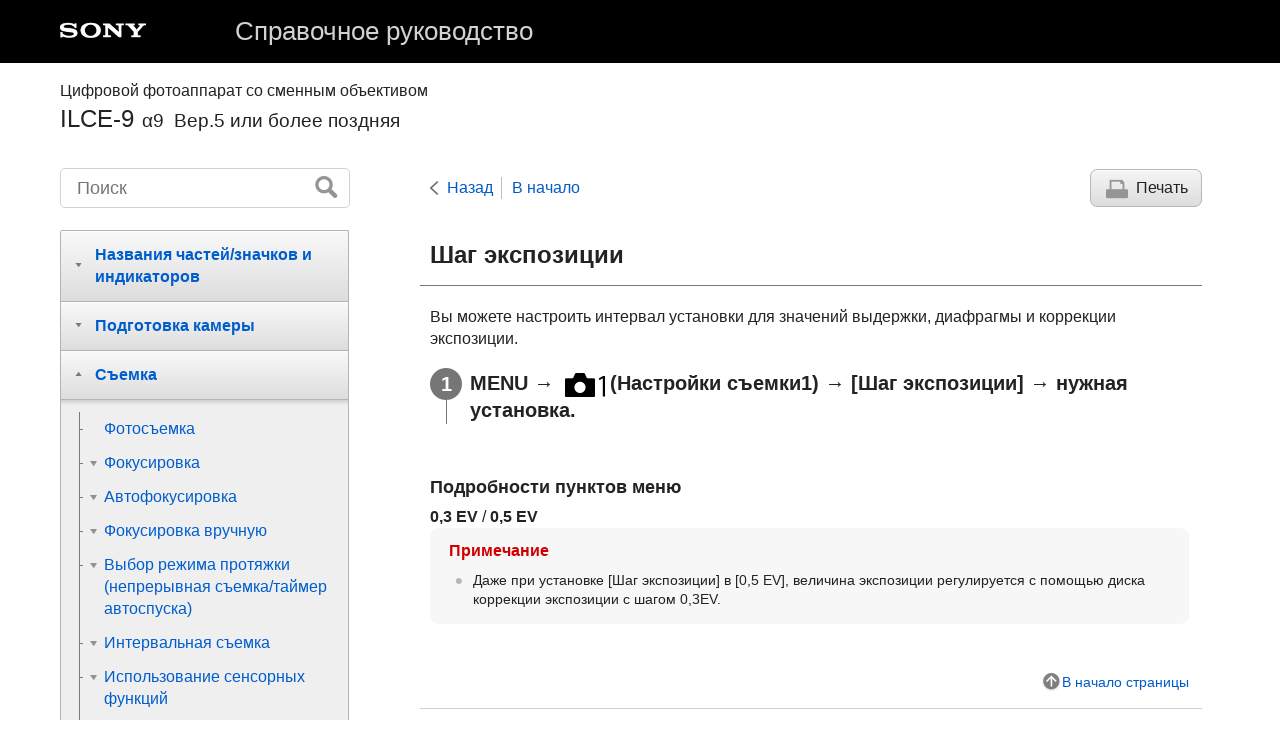

--- FILE ---
content_type: text/html
request_url: https://helpguide.sony.net/ilc/1830/v1/ru/contents/TP0002354592.html
body_size: 83135
content:
<!DOCTYPE html>
<html lang="ru" dir="ltr" data-manual-number="4-747-591-12(1)">
<head>
<!-- saved from url=(0016)http://localhost -->
<meta charset="utf-8" />
<meta http-equiv="X-UA-Compatible" content="IE=edge" />
<meta name="format-detection" content="telephone=no" />
<meta name="viewport" content="width=device-width" />
<meta name="author" content="Sony Corporation" />
<meta name="copyright" content="Copyright 2019 Sony Corporation" />
<meta name="description" content="" />
<meta name="keywords" content="Цифровой фотоаппарат со сменным объективом,ILCE-9,α9  Вер.5 или более поздняя" />

<title>ILCE-9 | Справочное руководство | Шаг экспозиции </title>
<link href="../common/css/master.css" rel="stylesheet" />
<!--[if lt IE 9]><link href="../common/css/master_ie8.css" rel="stylesheet" /><![endif]-->
<link href="../common/css/en.css" rel="stylesheet" />
<link id="print_css" href="../common/css/print.css" rel="stylesheet" media="print" />
<!--[if lt IE 9]><script src="../common/js/html5shiv-printshiv.js"></script><![endif]-->
<script src="../search/resource.json" charset="utf-8"></script>
<script src="../common/js/search_library.js" charset="utf-8"></script>
<script src="../common/js/onload.js" charset="utf-8"></script>
<script src="../common/js/run_head.js" charset="utf-8"></script>

</head>
<body data-page-type="contents">

<header role="banner">
<div class="global">
<div class="inner"><img src="../common/img/logo.png" alt="SONY" class="global-logo" /><a href="../index.html" class="global-title">Справочное руководство</a></div>
</div><!-- /.global -->
<div class="manual-name">
<div class="inner">
<h1><span class="category-name">Цифровой фотоаппарат со сменным объективом</span><span class="model-name">ILCE-9<span class="model-number">α9  Вер.5 или более поздняя</span></span></h1>
</div>
</div><!-- /.manual-name -->
</header>

<div class="inner">
<div class="utility">
<ul class="utility-nav">
<li class="utility-menu"><a href="#menu"><img src="../common/img/icon_utility_menu.png" alt="menu" /></a></li>
<li class="utility-search"><a href="#header-search" id="header-search-toggle"><img src="../common/img/icon_utility_search.png" alt="Поиск" /></a></li>
</ul>
<form class="form-search" id="header-search" role="search" onsubmit="return false;">
<div><input type="text" id="id_search" class="form-search-input" value="" title="Поиск" onkeydown="fncSearchKeyDown(event.keyCode, this.value);" /><input type="image" id="id_search_button" class="form-search-button" alt="Поиск" src="../common/img/button_search.png" /></div>
</form>
</div><!-- /.utility -->

<noscript>
<div class="noscript">
<p>JavaScript отключен.</p>
<p>Включите JavaScript и перезагрузите страницу.</p>
</div>
</noscript>

<ul class="page-nav">
<li class="back"><a href="javascript:history.back();">Назад</a></li>
<li class="top"><a href="../index.html">В начало</a></li>
<li class="print"><a href="javascript:openPrintWindow();">Печать</a></li>
</ul><!-- /.page-nav -->

<main role="main" id="main">
<h2 id="id_title"><span class="uicontrol">Шаг экспозиции</span> </h2>
<div id="id_content">

<div class="abstract">
<p>Вы можете настроить интервал установки для значений выдержки, диафрагмы и коррекции экспозиции.</p>
</div>
<div class="taskbody">
  <ol class="step-list">
    <li class="step">
<div class="step-desc">
<span class="uicontrol">MENU</span> → <img src="image/s_menu_shoot1.png" alt=""/>(<span class="uicontrol">Настройки съемки1</span>) → <span class="uicontrol">[Шаг экспозиции]</span> → нужная установка.</div> </li>
  </ol>
  <div class="example">
    <h4> <b>Подробности пунктов меню </b> </h4>
<b>
<span class="uicontrol">0,3 EV</span>
</b>/<b>
<span class="uicontrol">0,5 EV</span>
</b> </div>
  <div class="postreq">
    
      
      <div class="note">
<h4>Примечание</h4>
        
        <ul>
          <li> Даже при установке <span class="uicontrol">[Шаг экспозиции]</span> в <span class="uicontrol">[0,5 EV]</span>, величина экспозиции регулируется с помощью диска коррекции экспозиции с шагом 0,3EV. </li>
        </ul>
      </div>
      
    
  </div>
</div>

</div><!-- /#id_content -->
<div class="return-pagetop"><a href="#top">В начало страницы</a></div>


<div id="questionnaire" class="questionnaire"></div>
</main>

<div id="sub">
<div class="scrollable">
<nav role="navigation" id="menu">
<ul class="level1">
<li><button type="button"><span>Названия частей/значков и индикаторов</span></button>
<ul class="level2">
<li><button type="button"><span>Названия частей</span></button>
<ul class="level3">
<li><a href="TP0002388972.html"><span>Передняя сторона</span></a></li>
<li><a href="TP0002388958.html"><span>Задняя сторона</span></a></li>
<li><a href="TP0002388942.html"><span>Верхняя сторона/Вид сбоку</span></a></li>
<li><a href="TP0002388943.html"><span>Нижняя сторона</span></a></li>
</ul>
</li>
<li><button type="button"><span>Основные операции</span></button>
<ul class="level3">
<li><a href="TP0002388108.html"><span>Использование колесика управления</span></a></li>
<li><a href="TP0002384664.html"><span>Использование мульти-селектора</span></a></li>
<li><a href="TP0002384560.html"><span>Использование пунктов MENU</span></a></li>
<li><a href="TP0002390452.html"><span>Назначение часто используемых функций кнопкам (<span class="uicontrol">Польз. клав.</span>)</span></a></li>
<li><a href="TP0002354548.html"><span> Использование кнопки Fn (Функция) (меню Функция)</span></a></li>
<li><a href="TP0002354798.html"><span>Как использовать экран Quick Navi</span></a></li>
<li><a href="TP0002384662.html"><span>Как использовать клавиатуру</span></a></li>
</ul>
</li>
<li><button type="button"><span>Значки и индикаторы</span></button>
<ul class="level3">
<li><a href="TP0002388944.html"><span>Список значков на мониторе</span></a></li>
<li><a href="TP0002384507.html"><span>Переключение экранной индикации (во время съемки/воспроизведения)</span></a></li>
<li><a href="TP0002384508.html"><span> <span class="uicontrol"> Кнопка DISP </span>(Монитор/Видоискатель)</span></a></li>
</ul>
</li>
</ul>
</li>
<li><button type="button"><span>Подготовка камеры</span></button>
<ul class="level2">
<li><a href="TP0002388945.html"><span>Проверка камеры и комплектации</span></a></li>
<li><button type="button"><span>Зарядка аккумулятора</span></button>
<ul class="level3">
<li><a href="TP0002384527.html"><span>Зарядка аккумулятора с помощью зарядного устройства</span></a></li>
<li><a href="TP0002384665.html"><span>Вставка/извлечение аккумулятора</span></a></li>
<li><a href="TP0002388087.html"><span>Зарядка аккумулятора в то время, когда он вставлен в камеру</span></a></li>
<li><a href="TP0002388098.html"><span>Зарядка путем подключения к компьютеру</span></a></li>
<li><a href="TP0002384688.html"><span>Время работы аккумулятора и количество доступных для записи снимков</span></a></li>
<li><a href="TP0002388099.html"><span>Подача питания от сетевой розетки</span></a></li>
<li><a href="TP0002354668.html"><span>Примечание об аккумуляторе</span></a></li>
<li><a href="TP0002354659.html"><span>Примечания по зарядке аккумулятора</span></a></li>
</ul>
</li>
<li><button type="button"><span>Установка карты памяти (продается отдельно)</span></button>
<ul class="level3">
<li><a href="TP0002384572.html"><span>Вставка/извлечение карты памяти</span></a></li>
<li><a href="TP0002384573.html"><span>Используемые карты памяти</span></a></li>
<li><a href="TP0002384707.html"><span>Примечания относительно карты памяти</span></a></li>
</ul>
</li>
<li><button type="button"><span>Присоединение объектива</span></button>
<ul class="level3">
<li><a href="TP0002384546.html"><span>Установка/снятие объектива</span></a></li>
<li><a href="TP0002384667.html"><span>Прикрепление светозащитной бленды объектива</span></a></li>
</ul>
</li>
<li><button type="button"><span>Прикрепление аксессуаров</span></button>
<ul class="level3">
<li><a href="TP0002354704.html"><span>Установочный адаптер</span></a></li>
<li><a href="TP0002354706.html"><span>Установочный адаптер LA-EA1/LA-EA3 </span></a></li>
<li><a href="TP0002388135.html"><span>Установочный адаптер LA-EA2/LA-EA4</span></a></li>
<li><a href="TP0002388959.html"><span>Непрерывная съемка с помощью установочного адаптера</span></a></li>
<li><a href="TP0002384599.html"><span>Вертикальная рукоятка</span></a></li>
</ul>
</li>
<li><a href="TP0002384576.html"><span>Установка языка, даты и времени</span></a></li>
<li><a href="TP0002384670.html"><span><span class="uicontrol">Встроенная справка</span></span></a></li>
</ul>
</li>
<li><button type="button"><span>Съемка</span></button>
<ul class="level2">
<li><a href="TP0002384562.html"><span>Фотосъемка</span></a></li>
<li><button type="button"><span>Фокусировка</span></button>
<ul class="level3">
<li><a href="TP0002384534.html"><span><span class="uicontrol">Режим фокусиров.</span> </span></a></li>
</ul>
</li>
<li><button type="button"><span>Автофокусировка</span></button>
<ul class="level3">
<li><a href="TP0002384498.html"><span> <span class="uicontrol"> Область фокусир. </span> </span></a></li>
<li><a href="TP0002391386.html"><span><span class="uicontrol">Предел обл. фокус.</span></span></a></li>
<li><a href="TP0002388089.html"><span> Фазодетекторный АФ </span></a></li>
<li><a href="TP0002384676.html"><span>Стандарт фокусир.</span></a></li>
<li><a href="TP0002354737.html"><span><span class="uicontrol">Настройки фокуса</span></span></a></li>
<li><a href="TP0002388946.html"><span>Регулировка настроек области фокусировки в соответствии с ориентацией камеры (горизонтально/вертикально) (Перекл.В/Г о.AF)</span></a></li>
<li><a href="TP0002354763.html"><span> <span class="uicontrol"> Управл.AF/MF </span> </span></a></li>
<li><a href="TP0002354728.html"><span>AF с затвором (фотоснимок) </span></a></li>
<li><a href="TP0002354724.html"><span><span class="uicontrol">AF Включен</span></span></a></li>
<li><a href="TP0002391393.html"><span>Фокусировка на глазах (<span class="uicontrol">Наст. AF лицо/глаз</span>)</span></a></li>
<li><a href="TP0002388125.html"><span>AF в фокус. лупе (фотоснимок)</span></a></li>
<li><a href="TP0002391369.html"><span>Отслеживание объекта (функция отслеживания)</span></a></li>
<li><a href="TP0002383914.html"><span><span class="uicontrol">Блокир. фокуса</span></span></a></li>
<li><a href="TP0002388947.html"><span>Регистрация текущей области фокусировки (Регистр. обл. AF) (фотоснимок)</span></a></li>
<li><a href="TP0002388948.html"><span>Удаление зарегистрированной области АФ (Удал.зарег.об.AF)</span></a></li>
<li><a href="TP0002605029.html"><span><span class="uicontrol">Цвет рамки фокус.</span></span></a></li>
<li><a href="TP0002388090.html"><span>Предварител. AF (фотоснимок)</span></a></li>
<li><a href="TP0002354503.html"><span><span class="uicontrol">Eye-Start AF (фотоснимок)</span> </span></a></li>
<li><a href="TP0002384587.html"><span><span class="uicontrol">Чувств. след. AF</span> (фотоснимок)</span></a></li>
<li><a href="TP0002384487.html"><span>Устан.приор.в AF-S</span></a></li>
<li><a href="TP0002384489.html"><span>Устан.приор.в AF-C</span></a></li>
<li><a href="TP0002384500.html"><span>Подсветка AF (фотоснимок)</span></a></li>
<li><a href="TP0002384633.html"><span>Авт.очистка обл.AF</span></a></li>
<li><a href="TP0002388086.html"><span>Отобр.зону непр.AF</span></a></li>
<li><a href="TP0002391372.html"><span> <span class="uicontrol"> Круг.движ. тчк фок. </span> </span></a></li>
<li><a href="TP0002354734.html"><span> <span class="uicontrol"> Микрорегулир.AF </span> </span></a></li>
<li><a href="TP0002391370.html"><span><span class="uicontrol">Привод диафр. в AF</span> (фотоснимок)</span></a></li>
</ul>
</li>
<li><button type="button"><span>Фокусировка вручную</span></button>
<ul class="level3">
<li><a href="TP0002354780.html"><span> <span class="uicontrol"> Ручной фокус </span> </span></a></li>
<li><a href="TP0002354783.html"><span>Прямая ручная фокусировка (DMF)</span></a></li>
<li><a href="TP0002354730.html"><span><span class="uicontrol">Фокусиров. лупа</span> </span></a></li>
<li><a href="TP0002388091.html"><span>Помощь для MF (фотоснимок)</span></a></li>
<li><a href="TP0002354768.html"><span><span class="uicontrol">Время увел. фокус.</span></span></a></li>
<li><a href="TP0002384509.html"><span><span class="uicontrol">Исх. увел. фокус.</span> (фотоснимок) </span></a></li>
<li><a href="TP0002390479.html"><span>Настр. выдел. конт.</span></a></li>
</ul>
</li>
<li><button type="button"><span>Выбор режима протяжки (непрерывная съемка/таймер автоспуска)</span></button>
<ul class="level3">
<li><a href="TP0002384492.html"><span><span class="uicontrol">Режим протяжки</span> </span></a></li>
<li><a href="TP0002384491.html"><span> <span class="uicontrol"> Непрерыв. Съемка </span> </span></a></li>
<li><a href="TP0002388938.html"><span>Отображение индикатора оставшегося времени непрерывной съемки (Длител. непр. съем.)</span></a></li>
<li><a href="TP0002354575.html"><span>Автоспуск</span></a></li>
<li><a href="TP0002354574.html"><span><span class="uicontrol">Автоспуск (непр.)</span> </span></a></li>
<li><a href="TP0002388939.html"><span>Тип автоспуска</span></a></li>
<li><a href="TP0002354573.html"><span><span class="uicontrol">Непрер. брекетинг</span> </span></a></li>
<li><a href="TP0002384485.html"><span><span class="uicontrol">Покадр. брекетинг</span> </span></a></li>
<li><a href="TP0002384761.html"><span>Индикатор во время серийной съемки</span></a></li>
<li><a href="TP0002384756.html"><span><span class="uicontrol">Брекетинг WB</span> </span></a></li>
<li><a href="TP0002354579.html"><span><span class="uicontrol">Брекетинг DRO</span> </span></a></li>
<li><a href="TP0002384757.html"><span><span class="uicontrol">Установки брекет.</span></span></a></li>
</ul>
</li>
<li><button type="button"><span>Интервальная съемка</span></button>
<ul class="level3">
<li><a href="TP0002391382.html"><span><span class="uicontrol">Фун. интер.съем.</span></span></a></li>
</ul>
</li>
<li><button type="button"><span>Использование сенсорных функций</span></button>
<ul class="level3">
<li><a href="TP0002388127.html"><span><span class="uicontrol">Сенсорн. управлен.</span> </span></a></li>
<li><a href="TP0002390443.html"><span><span class="uicontrol">Сенс. пан./Тачпад</span></span></a></li>
<li><a href="TP0002388131.html"><span>Функц.сенс.управл.: Сенсорный фокус</span></a></li>
<li><a href="TP0002391371.html"><span> <span class="uicontrol">Функц.сенс.управл.</span>: <span class="uicontrol">Сенсорн. отслежив.</span></span></a></li>
<li><a href="TP0002389723.html"><span><span class="uicontrol">Настройки тачпада</span></span></a></li>
</ul>
</li>
<li><button type="button"><span>Выбор размера фотоснимка/качества изображения</span></button>
<ul class="level3">
<li><a href="TP0002390440.html"><span>Формат файла (фотоснимок)</span></a></li>
<li><a href="TP0002384598.html"><span>Тип файла RAW (фотоснимок)</span></a></li>
<li><a href="TP0002390441.html"><span>Качество JPEG (фотоснимок)</span></a></li>
<li><a href="TP0002390439.html"><span>Разм.изобр.JPEG (фотоснимок)</span></a></li>
<li><a href="TP0002384495.html"><span><span class="uicontrol">Формат (фотоснимок)</span> </span></a></li>
<li><a href="TP0002354494.html"><span><span class="uicontrol">APS-C/Super 35mm</span> </span></a></li>
<li><a href="TP0002390438.html"><span>Угол обзора</span></a></li>
</ul>
</li>
<li><button type="button"><span>Выбор режима съемки</span></button>
<ul class="level3">
<li><a href="TP0002389724.html"><span>Список функций диска режимов</span></a></li>
<li><a href="TP0002354514.html"><span><span class="uicontrol">Интеллект. Авто</span> </span></a></li>
<li><a href="TP0002384533.html"><span>О распознавании сцен</span></a></li>
<li><a href="TP0002384532.html"><span><span class="uicontrol">Программное авто</span> </span></a></li>
<li><a href="TP0002384529.html"><span><span class="uicontrol">Приор. диафрагмы</span> </span></a></li>
<li><a href="TP0002354537.html"><span><span class="uicontrol">Приор. выдержки</span> </span></a></li>
<li><a href="TP0002384539.html"><span><span class="uicontrol">Ручной экспозиция</span> </span></a></li>
<li><a href="TP0002384537.html"><span>Съемка с ручной выдержкой</span></a></li>
<li><a href="TP0002354682.html"><span><span class="uicontrol">Вызов (Настройки съемки1/Настройки съемки2)</span> </span></a></li>
<li><a href="TP0002388968.html"><span><span class="uicontrol">Видео</span>: <span class="uicontrol">Режим экспозиц.</span></span></a></li>
<li><a href="TP0002388940.html"><span>Замедл.&amp;уск.воспр.: Режим экспозиц.</span></a></li>
</ul>
</li>
<li><button type="button"><span>Управление режимами экспозиции/экспозамера</span></button>
<ul class="level3">
<li><a href="TP0002384488.html"><span> <span class="uicontrol"> Коррек.экспоз. </span> </span></a></li>
<li><a href="TP0002388941.html"><span><span class="uicontrol">Сброс коррекц. EV</span></span></a></li>
<li><a href="TP0002354591.html"><span><span class="uicontrol">Коррекц. диска Ev</span> </span></a></li>
<li><a href="TP0002384490.html"><span><span class="uicontrol">Инстр. настр. эксп.</span> </span></a></li>
<li><a href="TP0002354592.html"><span><span class="uicontrol">Шаг экспозиции</span> </span></a></li>
<li><a href="TP0002354584.html"><span><span class="uicontrol">Режим измер.</span> </span></a></li>
<li><a href="TP0002390442.html"><span><span class="uicontrol">Приор.лиц в м/изм</span> </span></a></li>
<li><a href="TP0002384588.html"><span>Тчк экспонометра</span></a></li>
<li><a href="TP0002354582.html"><span> <span class="uicontrol">Блокировка AE</span> </span></a></li>
<li><a href="TP0002354587.html"><span><span class="uicontrol">AEL с выдержкой (фотоснимок)</span> </span></a></li>
<li><a href="TP0002384584.html"><span>Настр.станд.эксп.</span></a></li>
<li><a href="TP0002354586.html"><span><span class="uicontrol">Уст.корр.эксп.</span> </span></a></li>
<li><a href="TP0002390445.html"><span> Настр. Зебры </span></a></li>
</ul>
</li>
<li><button type="button"><span>Автоматическая коррекция яркости и контрастности</span></button>
<ul class="level3">
<li><a href="TP0002384754.html"><span><span class="uicontrol">Опт.Д-диап.</span> (DRO) </span></a></li>
<li><a href="TP0002384755.html"><span><span class="uicontrol">Авто HDR</span> </span></a></li>
</ul>
</li>
<li><button type="button"><span>Выбор чувствительности ISO</span></button>
<ul class="level3">
<li><a href="TP0002384752.html"><span><span class="uicontrol">Настройка ISO</span>: <span class="uicontrol">ISO</span> </span></a></li>
<li><a href="TP0002391366.html"><span><span class="uicontrol">Настройка ISO</span>: <span class="uicontrol">Предел диапаз. ISO</span></span></a></li>
<li><a href="TP0002384753.html"><span><span class="uicontrol">Настройка ISO</span>: <span class="uicontrol">ISO AUTO мин. выд.</span> </span></a></li>
</ul>
</li>
<li><button type="button"><span>Использование зума</span></button>
<ul class="level3">
<li><a href="TP0002384535.html"><span>Функции зуммирования доступны с данным изделием</span></a></li>
<li><a href="TP0002384668.html"><span>Увеличение четкости изображения/цифровой зум (Увеличение)</span></a></li>
<li><a href="TP0002354689.html"><span><span class="uicontrol">Настр. увеличения</span> </span></a></li>
<li><a href="TP0002384506.html"><span>О масштабе увеличения</span></a></li>
<li><a href="TP0002388115.html"><span><span class="uicontrol">Повор. кольца зума</span></span></a></li>
</ul>
</li>
<li><button type="button"><span>Баланс белого</span></button>
<ul class="level3">
<li><a href="TP0002384745.html"><span><span class="uicontrol">Баланс белого</span></span></a></li>
<li><a href="TP0002384570.html"><span> <span class="uicontrol"> Устан.приор.в AWB </span> </span></a></li>
<li><a href="TP0002384766.html"><span>Регистрация стандартного белого цвета для установки баланса белого (пользовательский баланс белого)</span></a></li>
<li><a href="TP0002391367.html"><span><span class="uicontrol">Блок.спускаAWB</span> (фотоснимок)</span></a></li>
</ul>
</li>
<li><button type="button"><span>Установка способа обработки изображений</span></button>
<ul class="level3">
<li><a href="TP0002384740.html"><span> <span class="uicontrol"> Творческ. стиль </span> </span></a></li>
<li><a href="TP0002384764.html"><span><span class="uicontrol">Эффект рисунка</span> </span></a></li>
<li><a href="TP0002354492.html"><span><span class="uicontrol">Цвет. простран. (фотоснимок)</span> </span></a></li>
</ul>
</li>
<li><button type="button"><span>Установки затвора</span></button>
<ul class="level3">
<li><a href="TP0002354500.html"><span><span class="uicontrol">Спуск б/объектива</span> </span></a></li>
<li><a href="TP0002384728.html"><span>Спуск без карты</span></a></li>
<li><a href="TP0002388969.html"><span><span class="uicontrol">Тип затвора</span> (фотоснимок) </span></a></li>
<li><a href="TP0002388970.html"><span>Использование электронного затвора</span></a></li>
<li><a href="TP0002388966.html"><span>Отображение в момент срабатывания затвора (Отобр. врем. съем.)</span></a></li>
<li><a href="TP0002388971.html"><span>Отобр. пуска съем.</span></a></li>
<li><a href="TP0002354498.html"><span><span class="uicontrol">Эл. пер. штор. затв.</span> </span></a></li>
</ul>
</li>
<li><button type="button"><span>Уменьшение размытости</span></button>
<ul class="level3">
<li><a href="TP0002384641.html"><span>SteadyShot</span></a></li>
<li><a href="TP0002384643.html"><span><span class="uicontrol">Настройки SteadyS.</span></span></a></li>
</ul>
</li>
<li><button type="button"><span>Коррекция объектива</span></button>
<ul class="level3">
<li><a href="TP0002390455.html"><span><span class="uicontrol">Коррекц. объектива</span></span></a></li>
</ul>
</li>
<li><button type="button"><span>Шумоподавление</span></button>
<ul class="level3">
<li><a href="TP0002354531.html"><span>ШП длит. экспоз. (фотоснимок)</span></a></li>
<li><a href="TP0002384722.html"><span>ШП высокого ISO (фотоснимок)</span></a></li>
</ul>
</li>
<li><button type="button"><span>Распознавание лиц</span></button>
<ul class="level3">
<li><a href="TP0002390447.html"><span><span class="uicontrol">Приор. зарегис.лиц</span></span></a></li>
<li><a href="TP0002354517.html"><span><span class="uicontrol">Регистрация лиц</span> (<span class="uicontrol">Новая регистрация</span>)</span></a></li>
<li><a href="TP0002354518.html"><span><span class="uicontrol">Регистрация лиц</span> (<span class="uicontrol">Изменение приоритета</span>)</span></a></li>
<li><a href="TP0002384720.html"><span><span class="uicontrol">Регистрация лиц</span> (<span class="uicontrol">Удалить</span>)</span></a></li>
</ul>
</li>
<li><button type="button"><span>Использование вспышки</span></button>
<ul class="level3">
<li><a href="TP0002384503.html"><span>
  
  Использование вспышки (продается отдельно)
</span></a></li>
<li><a href="TP0002354522.html"><span><span class="uicontrol">Ум.эфф.кр.глаз</span> </span></a></li>
<li><a href="TP0002384505.html"><span><span class="uicontrol">Режим вспышки</span> </span></a></li>
<li><a href="TP0002384504.html"><span><span class="uicontrol">Кор.эксп.вспыш.</span> </span></a></li>
<li><a href="TP0002384653.html"><span>Блокировка FEL</span></a></li>
<li><a href="TP0002384519.html"><span>Беспров. вспышка</span></a></li>
<li><a href="TP0002384551.html"><span>Использование вспышки со шнуром разъема синхронизации </span></a></li>
</ul>
</li>
</ul>
</li>
<li><button type="button"><span>Видеозапись</span></button>
<ul class="level2">
<li><a href="TP0002354512.html"><span>Видеосъемка</span></a></li>
<li><a href="TP0002388967.html"><span>Видео с затвором</span></a></li>
<li><a href="TP0002384742.html"><span>Форматы видеозаписи</span></a></li>
<li><a href="TP0002384738.html"><span><span class="uicontrol">Формат файла (видеозапись)</span> </span></a></li>
<li><a href="TP0002384739.html"><span><span class="uicontrol">Параметры зап. (видеосъемка)</span> </span></a></li>
<li><a href="TP0002384580.html"><span>Замед.&amp;уск.наст.</span></a></li>
<li><a href="TP0002389725.html"><span>Запись прокси</span></a></li>
<li><a href="TP0002354624.html"><span><span class="uicontrol">Запись звука</span> </span></a></li>
<li><a href="TP0002384744.html"><span><span class="uicontrol">Отобр. ур. звука</span></span></a></li>
<li><a href="TP0002354630.html"><span><span class="uicontrol">Уров. записи звука</span></span></a></li>
<li><a href="TP0002354628.html"><span><span class="uicontrol">Синх. Аудио выхода</span> </span></a></li>
<li><a href="TP0002354565.html"><span><span class="uicontrol">Умен. шума ветра</span> </span></a></li>
<li><a href="TP0002354566.html"><span><span class="uicontrol">Авто медл. затв. (видео)</span> </span></a></li>
<li><a href="TP0002391368.html"><span><span class="uicontrol">Исх. фокус. увел.</span> (видеосъемка)</span></a></li>
<li><a href="TP0002388113.html"><span>Скорость АФ (видео)</span></a></li>
<li><a href="TP0002384604.html"><span>Чувств. след. AF (видео)</span></a></li>
<li><a href="TP0002384596.html"><span><span class="uicontrol">Настройки TC/UB</span></span></a></li>
<li><a href="TP0002384630.html"><span><span class="uicontrol">Перекл.отоб.TC/UB</span> </span></a></li>
<li><a href="TP0002354567.html"><span><span class="uicontrol">Кнопка MOVIE</span> </span></a></li>
<li><a href="TP0002384737.html"><span><span class="uicontrol">Отображ. метки</span> (видео)</span></a></li>
<li><a href="TP0002384734.html"><span><span class="uicontrol">Настр. метки</span> (видеосъемка)</span></a></li>
<li><a href="TP0002384501.html"><span><span class="uicontrol">Выб. вывода 4K (видео)</span></span></a></li>
<li><a href="TP0002384622.html"><span>Реж. лампы видео</span></a></li>
</ul>
</li>
<li><button type="button"><span>Просмотр</span></button>
<ul class="level2">
<li><button type="button"><span>Просмотр изображений</span></button>
<ul class="level3">
<li><a href="TP0002354474.html"><span>Воспроизведение фотоснимков</span></a></li>
<li><a href="TP0002384729.html"><span>Увеличение воспроизводимого снимка (<span class="uicontrol">Увеличить</span>)</span></a></li>
<li><a href="TP0002354784.html"><span>Автоматический поворот записанных снимков (<span class="uicontrol">Поворот отображ.</span>)</span></a></li>
<li><a href="TP0002354788.html"><span>Поворот изображения (<span class="uicontrol">Повернуть</span>)</span></a></li>
<li><a href="TP0002384511.html"><span><span class="uicontrol">Увел. исх. масшт.</span></span></a></li>
<li><a href="TP0002384525.html"><span><span class="uicontrol">Увел. исх. полож.</span> </span></a></li>
<li><a href="TP0002384730.html"><span>Воспроизведение видеозаписей</span></a></li>
<li><a href="TP0002354743.html"><span><span class="uicontrol">Параметры громк.</span> </span></a></li>
<li><a href="TP0002384516.html"><span><span class="uicontrol">Фотосъемка</span></span></a></li>
<li><a href="TP0002354478.html"><span>Воспроизведение снимков на индексном экране (<span class="uicontrol">Индекс изображ.</span>)</span></a></li>
<li><a href="TP0002390444.html"><span>Установка способа перехода между изображениями (<span class="uicontrol">Наст. переход изоб.</span>)</span></a></li>
<li><a href="TP0002354781.html"><span>Переключение между фотоснимками и видеозаписями (<span class="uicontrol">Режим просмотра</span>)</span></a></li>
<li><a href="TP0002389721.html"><span><span class="uicontrol">Отобр. как группу</span> </span></a></li>
<li><a href="TP0002391364.html"><span><span class="uicontrol">Непр. воспр. инт.</span></span></a></li>
<li><a href="TP0002391365.html"><span><span class="uicontrol">Скор. воспр. инт.</span></span></a></li>
<li><a href="TP0002384541.html"><span>Выбор карты памяти для воспроизведения (<span class="uicontrol">Выбр.зап.нос.воспр</span>)</span></a></li>
<li><a href="TP0002384552.html"><span>Копирование изображений с одной карты памяти на другую (<span class="uicontrol">Копировать</span>)</span></a></li>
<li><a href="TP0002354786.html"><span>Воспроизведение снимков с помощью слайд-шоу (<span class="uicontrol">Слайд-шоу</span>)</span></a></li>
</ul>
</li>
<li><button type="button"><span>Защита данных</span></button>
<ul class="level3">
<li><a href="TP0002354790.html"><span>Защита снимков (<span class="uicontrol">Защита</span>)</span></a></li>
</ul>
</li>
<li><button type="button"><span>Установка функции оценки</span></button>
<ul class="level3">
<li><a href="TP0002390453.html"><span><span class="uicontrol">Оценка</span></span></a></li>
<li><a href="TP0002390454.html"><span><span class="uicontrol">Наст.оцен.(Пол.кл.)</span></span></a></li>
</ul>
</li>
<li><button type="button"><span>Обозначение снимков для печати (DPOF)</span></button>
<ul class="level3">
<li><a href="TP0002354778.html"><span>Указание изображений, которые нужно распечатать (<span class="uicontrol">Укажите печать</span>)</span></a></li>
</ul>
</li>
<li><button type="button"><span>Удаление снимков</span></button>
<ul class="level3">
<li><a href="TP0002354794.html"><span>Удаление отображаемого снимка</span></a></li>
<li><a href="TP0002354793.html"><span>Удаление нескольких выбранных снимков (Удалить)</span></a></li>
<li><a href="TP0002354746.html"><span><span class="uicontrol">Подтвержд.удал.</span></span></a></li>
</ul>
</li>
<li><button type="button"><span>Просмотр изображений на телевизоре</span></button>
<ul class="level3">
<li><a href="TP0002384733.html"><span>Просмотр снимков на телевизоре с помощью кабеля HDMI</span></a></li>
</ul>
</li>
</ul>
</li>
<li><button type="button"><span>Настройка камеры</span></button>
<ul class="level2">
<li><button type="button"><span>Регистрация часто используемых функций</span></button>
<ul class="level3">
<li><a href="TP0002354547.html"><span><span class="uicontrol">Память (Настройки съемки1/Настройки съемки2)</span> </span></a></li>
<li><a href="TP0002390451.html"><span><span class="uicontrol">Выбр. носитель</span> (<span class="uicontrol">Вызов памяти</span>)</span></a></li>
<li><a href="TP0002388965.html"><span>Регистрация установок съемки для пользовательской клавиши (Рег.польз.настр.съе)</span></a></li>
</ul>
</li>
<li><button type="button"><span>Настройка функций кольца/диска</span></button>
<ul class="level3">
<li><a href="TP0002391362.html"><span> Временное изменение функции диска (<span class="uicontrol">Настр. моего диска</span>) </span></a></li>
<li><a href="TP0002354551.html"><span><span class="uicontrol">Установка диска</span> </span></a></li>
<li><a href="TP0002390449.html"><span><span class="uicontrol">Поворот Av/Tv</span></span></a></li>
<li><a href="TP0002388962.html"><span>Блок.работ.деталей</span></a></li>
<li><a href="TP0002391360.html"><span><span class="uicontrol">Фун.кольцо(объек.)</span></span></a></li>
</ul>
</li>
<li><button type="button"><span>Настройка MENU (Мое меню)</span></button>
<ul class="level3">
<li><a href="TP0002388963.html"><span>Добавить пункт</span></a></li>
<li><a href="TP0002388960.html"><span>Сортировать пункт</span></a></li>
<li><a href="TP0002388961.html"><span>Удалить пункт</span></a></li>
<li><a href="TP0002388957.html"><span>Удалить страницу</span></a></li>
<li><a href="TP0002388953.html"><span>Удалить все</span></a></li>
<li><a href="TP0002605025.html"><span>Отобр. з Мое меню</span></a></li>
</ul>
</li>
<li><button type="button"><span>Проверка изображений до/после записи</span></button>
<ul class="level3">
<li><a href="TP0002354490.html"><span><span class="uicontrol">Авто.просмотр</span> </span></a></li>
<li><a href="TP0002354486.html"><span><span class="uicontrol">Предпросмотр ГР</span> </span></a></li>
<li><a href="TP0002354484.html"><span><span class="uicontrol">Просм. готов. фото.</span> </span></a></li>
<li><a href="TP0002354505.html"><span><span class="uicontrol">Отображ. Live View</span> </span></a></li>
</ul>
</li>
<li><button type="button"><span>Установки монитора/видоискателя</span></button>
<ul class="level3">
<li><a href="TP0002384724.html"><span><span class="uicontrol">Сетка</span> </span></a></li>
<li><a href="TP0002354501.html"><span><span class="uicontrol">FINDER/MONITOR</span></span></a></li>
<li><a href="TP0002384732.html"><span><span class="uicontrol">Яркость монитора</span> </span></a></li>
<li><a href="TP0002384703.html"><span><span class="uicontrol">Яркость видоискат.</span> </span></a></li>
<li><a href="TP0002384556.html"><span><span class="uicontrol">Цвет.темп. видоиск.</span> </span></a></li>
<li><a href="TP0002388116.html"><span>Част.кадр. в/иск. (фотоснимок)</span></a></li>
<li><a href="TP0002384726.html"><span><span class="uicontrol">Контроль яркости</span> </span></a></li>
</ul>
</li>
<li><button type="button"><span>Установки карты памяти</span></button>
<ul class="level3">
<li><a href="TP0002354643.html"><span><span class="uicontrol">Форматировать</span> </span></a></li>
<li><a href="TP0002384594.html"><span><span class="uicontrol">Номер файла</span> </span></a></li>
<li><a href="TP0002384614.html"><span><span class="uicontrol">Устан. имя файла</span></span></a></li>
<li><a href="TP0002354660.html"><span><span class="uicontrol">Показ. инф. о носит</span> </span></a></li>
<li><a href="TP0002390450.html"><span><span class="uicontrol">Настр. запис. носит.</span>: Приор. носит. зап. </span></a></li>
<li><a href="TP0002390456.html"><span><span class="uicontrol">Настр. запис. носит.</span>: <span class="uicontrol">Режим записи</span></span></a></li>
<li><a href="TP0002390457.html"><span><span class="uicontrol">Настр. запис. носит.</span>: <span class="uicontrol">Автоперекл. носит.</span></span></a></li>
<li><a href="TP0002354639.html"><span><span class="uicontrol">Выбор папк. записи</span> </span></a></li>
<li><a href="TP0002354641.html"><span><span class="uicontrol">Создать папку</span> </span></a></li>
<li><a href="TP0002354666.html"><span><span class="uicontrol">Название папки</span> </span></a></li>
<li><a href="TP0002354669.html"><span><span class="uicontrol">Восстан. БД изобр.</span> </span></a></li>
</ul>
</li>
<li><button type="button"><span>Установки камеры</span></button>
<ul class="level3">
<li><a href="TP0002384567.html"><span><span class="uicontrol">Звуковые сигн.</span> </span></a></li>
<li><a href="TP0002384706.html"><span><span class="uicontrol">Время нач. энергоз.</span> </span></a></li>
<li><a href="TP0002388954.html"><span><span class="uicontrol">Темп. авт.выкл.пит.</span></span></a></li>
<li><a href="TP0002384517.html"><span><span class="uicontrol">ПДУ IR</span> </span></a></li>
<li><a href="TP0002354568.html"><span><span class="uicontrol">Перекл. NTSC/PAL</span></span></a></li>
<li><a href="TP0002354705.html"><span><span class="uicontrol">Настройки HDMI</span>: <span class="uicontrol">Разрешение HDMI</span> </span></a></li>
<li><a href="TP0002384708.html"><span><span class="uicontrol">Настройки HDMI</span>: <span class="uicontrol">Вывод 24p/60p (видео)</span> (Только для 1080 60i-совместимых моделей)</span></a></li>
<li><a href="TP0002354696.html"><span><span class="uicontrol">Настройки HDMI</span>: <span class="uicontrol">Показ инф. о HDMI</span> </span></a></li>
<li><a href="TP0002384586.html"><span><span class="uicontrol">Настройки HDMI</span>: <span class="uicontrol">Вывод TC (видеосъемка)</span></span></a></li>
<li><a href="TP0002384513.html"><span><span class="uicontrol">Настройки HDMI</span>: <span class="uicontrol">Управление REC (видеосъемка)</span></span></a></li>
<li><a href="TP0002354707.html"><span><span class="uicontrol">Настройки HDMI</span>: <span class="uicontrol">КОНТР. ПО HDMI</span> </span></a></li>
<li><a href="TP0002354710.html"><span><span class="uicontrol">USB-соединение</span> </span></a></li>
<li><a href="TP0002354713.html"><span><span class="uicontrol">Настройка USB LUN</span></span></a></li>
<li><a href="TP0002388109.html"><span>USB питание</span></a></li>
<li><a href="TP0002384583.html"><span>Настр. "Удален. ПК": Место сохр. снимка</span></a></li>
<li><a href="TP0002384548.html"><span>Настр. "Удален. ПК": RAW+JСох.изоб.ПК</span></a></li>
<li><a href="TP0002354569.html"><span>Язык </span></a></li>
<li><a href="TP0002354698.html"><span><span class="uicontrol">Настр. даты/врем.</span> </span></a></li>
<li><a href="TP0002354701.html"><span><span class="uicontrol">Часовой пояс</span></span></a></li>
<li><a href="TP0002384716.html"><span><span class="uicontrol">Инф. об авт. правах</span> </span></a></li>
<li><a href="TP0002354663.html"><span><span class="uicontrol">Модель</span> </span></a></li>
<li><a href="TP0002354655.html"><span><span class="uicontrol">Логотип сертифик.</span> (Только для некоторых моделей)</span></a></li>
<li><a href="TP0002391361.html"><span>Информац. о IPTC</span></a></li>
<li><a href="TP0002391358.html"><span><span class="uicontrol">Зап. серийн.номера</span></span></a></li>
<li><a href="TP0002354687.html"><span><span class="uicontrol">Демонстр. режим</span> </span></a></li>
</ul>
</li>
<li><button type="button"><span>Инициализация камеры</span></button>
<ul class="level3">
<li><a href="TP0002354657.html"><span><span class="uicontrol">Заводск. настройка</span> </span></a></li>
</ul>
</li>
</ul>
</li>
<li><button type="button"><span>Использование сетевых функций</span></button>
<ul class="level2">
<li><button type="button"><span>Соединение данного изделия и смартфона</span></button>
<ul class="level3">
<li><a href="TP0002384715.html"><span>PlayMemories Mobile</span></a></li>
<li><a href="TP0002384686.html"><span> Управление камерой с помощью смартфона Android (NFC Пульт ДУ в одно касание)</span></a></li>
<li><a href="TP0002384545.html"><span>Управление камерой с помощью смартфона Android (QR Code)</span></a></li>
<li><a href="TP0002384713.html"><span> Управление камерой с помощью смартфона Android (SSID)</span></a></li>
<li><a href="TP0002384543.html"><span>Управление камерой с помощью iPhone или iPad (QR Code)</span></a></li>
<li><a href="TP0002384711.html"><span> Управление камерой с помощью iPhone или iPad (SSID)</span></a></li>
</ul>
</li>
<li><button type="button"><span>Передача изображений на смартфон</span></button>
<ul class="level3">
<li><a href="TP0002384684.html"><span><span class="uicontrol">Фун.Отпр.на смарт.</span>: <span class="uicontrol">Отправ. на смартф.</span> </span></a></li>
<li><a href="TP0002389722.html"><span><span class="uicontrol">Фун.Отпр.на смарт.</span>: Отправка цели (вспомогательные видеоролики)</span></a></li>
<li><a href="TP0002384682.html"><span>Отправка снимков в смартфон Android (Обмен в одно касание NFC)</span></a></li>
</ul>
</li>
<li><button type="button"><span>Передача изображений на компьютер</span></button>
<ul class="level3">
<li><a href="TP0002384749.html"><span><span class="uicontrol">Отправить на комп.</span> </span></a></li>
<li><a href="TP0002388955.html"><span>Функ. передачи FTP</span></a></li>
</ul>
</li>
<li><button type="button"><span>Передача изображений на телевизор</span></button>
<ul class="level3">
<li><a href="TP0002384747.html"><span><span class="uicontrol">Просмотр на ТВ</span> </span></a></li>
</ul>
</li>
<li><button type="button"><span>Считывание информации о местоположении со смартфона</span></button>
<ul class="level3">
<li><a href="TP0002384493.html"><span>Настр. связ. с пол.</span></a></li>
</ul>
</li>
<li><button type="button"><span>Использование пульта дистанционного управления с Bluetooth-связью</span></button>
<ul class="level3">
<li><a href="TP0002605026.html"><span>ПДУ Bluetooth</span></a></li>
</ul>
</li>
<li><button type="button"><span>Изменение сетевых настроек</span></button>
<ul class="level3">
<li><a href="TP0002354583.html"><span><span class="uicontrol">Режим полета</span></span></a></li>
<li><a href="TP0002354588.html"><span><span class="uicontrol">Настройки Wi-Fi</span>: <span class="uicontrol">Нажать WPS</span> </span></a></li>
<li><a href="TP0002354585.html"><span><span class="uicontrol">Настройки Wi-Fi</span>: <span class="uicontrol">Руч. настр. тчк дост.</span> </span></a></li>
<li><a href="TP0002354606.html"><span><span class="uicontrol">Настройки Wi-Fi</span>: <span class="uicontrol">Отобр. MAC-адрес</span> </span></a></li>
<li><a href="TP0002354603.html"><span>Настройки Wi-Fi: <span class="uicontrol">Сбр. SSID/Пароль</span> </span></a></li>
<li><a href="TP0002388950.html"><span>Настр.проводн.LAN</span></a></li>
<li><a href="TP0002391373.html"><span>Удал.ПК(Пров.LAN): Удал.ПК(Пров.LAN)</span></a></li>
<li><a href="TP0002605027.html"><span>Удал.ПК(Пров.LAN): Связывание</span></a></li>
<li><a href="TP0002354605.html"><span><span class="uicontrol">Редакт. назв. устр.</span> </span></a></li>
<li><a href="TP0002388951.html"><span>Импортирование корневого сертификата в камеру (Импорт корн. серт.)</span></a></li>
<li><a href="TP0002605028.html"><span><span class="uicontrol">Безопасн. (IPsec)</span> </span></a></li>
<li><a href="TP0002384565.html"><span><span class="uicontrol">Сброс. настр. сети</span></span></a></li>
</ul>
</li>
</ul>
</li>
<li><button type="button"><span>Использование компьютера</span></button>
<ul class="level2">
<li><a href="TP0002384647.html"><span>Рекомендуемая конфигурация компьютера</span></a></li>
<li><a href="TP0002354632.html"><span>Программное обеспечение для компьютеров Mac</span></a></li>
<li><button type="button"><span>Импортирование изображений для использования на компьютере</span></button>
<ul class="level3">
<li><a href="TP0002384763.html"><span>PlayMemories Home</span></a></li>
<li><a href="TP0002384759.html"><span>Установка PlayMemories Home</span></a></li>
<li><a href="TP0002354613.html"><span>Подключение к компьютеру</span></a></li>
<li><a href="TP0002384694.html"><span>Импортирование изображений в компьютер без использования PlayMemories Home</span></a></li>
<li><a href="TP0002354672.html"><span>Отсоединение камеры от компьютера</span></a></li>
</ul>
</li>
<li><button type="button"><span>Обработка изображений RAW/Дистанционная съемка (Imaging Edge)</span></button>
<ul class="level3">
<li><a href="TP0002390471.html"><span>Imaging Edge</span></a></li>
</ul>
</li>
<li><button type="button"><span>Дистанционная съемка с помощью проводной локальной сети (Remote Camera Tool)</span></button>
<ul class="level3">
<li><a href="TP0002391435.html"><span>Remote Camera Tool</span></a></li>
</ul>
</li>
<li><button type="button"><span>Создание диска с видеозаписями</span></button>
<ul class="level3">
<li><a href="TP0002384697.html"><span>Выбор диска для создания</span></a></li>
<li><a href="TP0002384696.html"><span>Создание дисков Blu-ray из видеозаписей с качеством изображения высокой четкости</span></a></li>
<li><a href="TP0002384704.html"><span>Создание дисков DVD (запись дисков AVCHD) из видеозаписей с качеством изображения высокой четкости</span></a></li>
<li><a href="TP0002384649.html"><span>Создание дисков DVD из видеозаписей с качеством изображения стандартной четкости</span></a></li>
</ul>
</li>
</ul>
</li>
<li><button type="button"><span>Список пунктов MENU</span></button>
<ul class="level2">
<li><a href="TP0002384560.html"><span>Использование пунктов MENU</span></a></li>
<li><button type="button"><span>Настройки съемки1</span></button>
<ul class="level3">
<li><a href="TP0002390440.html"><span>Формат файла (фотоснимок)</span></a></li>
<li><a href="TP0002384598.html"><span>Тип файла RAW (фотоснимок)</span></a></li>
<li><a href="TP0002390441.html"><span>Качество JPEG (фотоснимок)</span></a></li>
<li><a href="TP0002390439.html"><span>Разм.изобр.JPEG (фотоснимок)</span></a></li>
<li><a href="TP0002384495.html"><span><span class="uicontrol">Формат (фотоснимок)</span> </span></a></li>
<li><a href="TP0002354494.html"><span><span class="uicontrol">APS-C/Super 35mm</span> </span></a></li>
<li><a href="TP0002354531.html"><span>ШП длит. экспоз. (фотоснимок)</span></a></li>
<li><a href="TP0002384722.html"><span>ШП высокого ISO (фотоснимок)</span></a></li>
<li><a href="TP0002354492.html"><span><span class="uicontrol">Цвет. простран. (фотоснимок)</span> </span></a></li>
<li><a href="TP0002390455.html"><span><span class="uicontrol">Коррекц. объектива</span></span></a></li>
<li><a href="TP0002388939.html"><span>Тип автоспуска</span></a></li>
<li><a href="TP0002384757.html"><span><span class="uicontrol">Установки брекет.</span></span></a></li>
<li><a href="TP0002354682.html"><span><span class="uicontrol">Вызов (Настройки съемки1/Настройки съемки2)</span> </span></a></li>
<li><a href="TP0002354547.html"><span><span class="uicontrol">Память (Настройки съемки1/Настройки съемки2)</span> </span></a></li>
<li><a href="TP0002390451.html"><span><span class="uicontrol">Выбр. носитель</span> (<span class="uicontrol">Вызов памяти</span>)</span></a></li>
<li><a href="TP0002388965.html"><span>Регистрация установок съемки для пользовательской клавиши (Рег.польз.настр.съе)</span></a></li>
<li><a href="TP0002391382.html"><span><span class="uicontrol">Фун. интер.съем.</span></span></a></li>
<li><a href="TP0002384487.html"><span>Устан.приор.в AF-S</span></a></li>
<li><a href="TP0002384489.html"><span>Устан.приор.в AF-C</span></a></li>
<li><a href="TP0002384498.html"><span> <span class="uicontrol"> Область фокусир. </span> </span></a></li>
<li><a href="TP0002354737.html"><span><span class="uicontrol">Настройки фокуса</span></span></a></li>
<li><a href="TP0002391386.html"><span><span class="uicontrol">Предел обл. фокус.</span></span></a></li>
<li><a href="TP0002388946.html"><span>Регулировка настроек области фокусировки в соответствии с ориентацией камеры (горизонтально/вертикально) (Перекл.В/Г о.AF)</span></a></li>
<li><a href="TP0002384500.html"><span>Подсветка AF (фотоснимок)</span></a></li>
<li><a href="TP0002391393.html"><span>Фокусировка на глазах (<span class="uicontrol">Наст. AF лицо/глаз</span>)</span></a></li>
<li><a href="TP0002384587.html"><span><span class="uicontrol">Чувств. след. AF</span> (фотоснимок)</span></a></li>
<li><a href="TP0002391370.html"><span><span class="uicontrol">Привод диафр. в AF</span> (фотоснимок)</span></a></li>
<li><a href="TP0002354728.html"><span>AF с затвором (фотоснимок) </span></a></li>
<li><a href="TP0002388090.html"><span>Предварител. AF (фотоснимок)</span></a></li>
<li><a href="TP0002354503.html"><span><span class="uicontrol">Eye-Start AF (фотоснимок)</span> </span></a></li>
<li><a href="TP0002388947.html"><span>Регистрация текущей области фокусировки (Регистр. обл. AF) (фотоснимок)</span></a></li>
<li><a href="TP0002388948.html"><span>Удаление зарегистрированной области АФ (Удал.зарег.об.AF)</span></a></li>
<li><a href="TP0002384633.html"><span>Авт.очистка обл.AF</span></a></li>
<li><a href="TP0002388086.html"><span>Отобр.зону непр.AF</span></a></li>
<li><a href="TP0002391372.html"><span> <span class="uicontrol"> Круг.движ. тчк фок. </span> </span></a></li>
<li><a href="TP0002354734.html"><span> <span class="uicontrol"> Микрорегулир.AF </span> </span></a></li>
<li><a href="TP0002605029.html"><span><span class="uicontrol">Цвет рамки фокус.</span></span></a></li>
<li><a href="TP0002384488.html"><span> <span class="uicontrol"> Коррек.экспоз. </span> </span></a></li>
<li><a href="TP0002388941.html"><span><span class="uicontrol">Сброс коррекц. EV</span></span></a></li>
<li><a href="TP0002384752.html"><span><span class="uicontrol">Настройка ISO</span>: <span class="uicontrol">ISO</span> </span></a></li>
<li><a href="TP0002391366.html"><span><span class="uicontrol">Настройка ISO</span>: <span class="uicontrol">Предел диапаз. ISO</span></span></a></li>
<li><a href="TP0002384753.html"><span><span class="uicontrol">Настройка ISO</span>: <span class="uicontrol">ISO AUTO мин. выд.</span> </span></a></li>
<li><a href="TP0002354584.html"><span><span class="uicontrol">Режим измер.</span> </span></a></li>
<li><a href="TP0002390442.html"><span><span class="uicontrol">Приор.лиц в м/изм</span> </span></a></li>
<li><a href="TP0002384588.html"><span>Тчк экспонометра</span></a></li>
<li><a href="TP0002354592.html"><span><span class="uicontrol">Шаг экспозиции</span> </span></a></li>
<li><a href="TP0002354587.html"><span><span class="uicontrol">AEL с выдержкой (фотоснимок)</span> </span></a></li>
<li><a href="TP0002384584.html"><span>Настр.станд.эксп.</span></a></li>
<li><a href="TP0002384505.html"><span><span class="uicontrol">Режим вспышки</span> </span></a></li>
<li><a href="TP0002384504.html"><span><span class="uicontrol">Кор.эксп.вспыш.</span> </span></a></li>
<li><a href="TP0002354586.html"><span><span class="uicontrol">Уст.корр.эксп.</span> </span></a></li>
<li><a href="TP0002384519.html"><span>Беспров. вспышка</span></a></li>
<li><a href="TP0002354522.html"><span><span class="uicontrol">Ум.эфф.кр.глаз</span> </span></a></li>
<li><a href="TP0002384745.html"><span><span class="uicontrol">Баланс белого</span></span></a></li>
<li><a href="TP0002384570.html"><span> <span class="uicontrol"> Устан.приор.в AWB </span> </span></a></li>
<li><a href="TP0002384754.html"><span><span class="uicontrol">Опт.Д-диап.</span> (DRO) </span></a></li>
<li><a href="TP0002384755.html"><span><span class="uicontrol">Авто HDR</span> </span></a></li>
<li><a href="TP0002384740.html"><span> <span class="uicontrol"> Творческ. стиль </span> </span></a></li>
<li><a href="TP0002384764.html"><span><span class="uicontrol">Эффект рисунка</span> </span></a></li>
<li><a href="TP0002391367.html"><span><span class="uicontrol">Блок.спускаAWB</span> (фотоснимок)</span></a></li>
<li><a href="TP0002354730.html"><span><span class="uicontrol">Фокусиров. лупа</span> </span></a></li>
<li><a href="TP0002354768.html"><span><span class="uicontrol">Время увел. фокус.</span></span></a></li>
<li><a href="TP0002384509.html"><span><span class="uicontrol">Исх. увел. фокус.</span> (фотоснимок) </span></a></li>
<li><a href="TP0002388125.html"><span>AF в фокус. лупе (фотоснимок)</span></a></li>
<li><a href="TP0002388091.html"><span>Помощь для MF (фотоснимок)</span></a></li>
<li><a href="TP0002390479.html"><span>Настр. выдел. конт.</span></a></li>
<li><a href="TP0002354517.html"><span><span class="uicontrol">Регистрация лиц</span> (<span class="uicontrol">Новая регистрация</span>)</span></a></li>
<li><a href="TP0002354518.html"><span><span class="uicontrol">Регистрация лиц</span> (<span class="uicontrol">Изменение приоритета</span>)</span></a></li>
<li><a href="TP0002384720.html"><span><span class="uicontrol">Регистрация лиц</span> (<span class="uicontrol">Удалить</span>)</span></a></li>
<li><a href="TP0002390447.html"><span><span class="uicontrol">Приор. зарегис.лиц</span></span></a></li>
</ul>
</li>
<li><button type="button"><span>Настройки съемки2</span></button>
<ul class="level3">
<li><a href="TP0002388968.html"><span><span class="uicontrol">Видео</span>: <span class="uicontrol">Режим экспозиц.</span></span></a></li>
<li><a href="TP0002388940.html"><span>Замедл.&amp;уск.воспр.: Режим экспозиц.</span></a></li>
<li><a href="TP0002384738.html"><span><span class="uicontrol">Формат файла (видеозапись)</span> </span></a></li>
<li><a href="TP0002384739.html"><span><span class="uicontrol">Параметры зап. (видеосъемка)</span> </span></a></li>
<li><a href="TP0002384580.html"><span>Замед.&amp;уск.наст.</span></a></li>
<li><a href="TP0002389725.html"><span>Запись прокси</span></a></li>
<li><a href="TP0002388113.html"><span>Скорость АФ (видео)</span></a></li>
<li><a href="TP0002384604.html"><span>Чувств. след. AF (видео)</span></a></li>
<li><a href="TP0002354566.html"><span><span class="uicontrol">Авто медл. затв. (видео)</span> </span></a></li>
<li><a href="TP0002391368.html"><span><span class="uicontrol">Исх. фокус. увел.</span> (видеосъемка)</span></a></li>
<li><a href="TP0002354624.html"><span><span class="uicontrol">Запись звука</span> </span></a></li>
<li><a href="TP0002354630.html"><span><span class="uicontrol">Уров. записи звука</span></span></a></li>
<li><a href="TP0002384744.html"><span><span class="uicontrol">Отобр. ур. звука</span></span></a></li>
<li><a href="TP0002354628.html"><span><span class="uicontrol">Синх. Аудио выхода</span> </span></a></li>
<li><a href="TP0002354565.html"><span><span class="uicontrol">Умен. шума ветра</span> </span></a></li>
<li><a href="TP0002384737.html"><span><span class="uicontrol">Отображ. метки</span> (видео)</span></a></li>
<li><a href="TP0002384734.html"><span><span class="uicontrol">Настр. метки</span> (видеосъемка)</span></a></li>
<li><a href="TP0002384622.html"><span>Реж. лампы видео</span></a></li>
<li><a href="TP0002388967.html"><span>Видео с затвором</span></a></li>
<li><a href="TP0002388969.html"><span><span class="uicontrol">Тип затвора</span> (фотоснимок) </span></a></li>
<li><a href="TP0002354498.html"><span><span class="uicontrol">Эл. пер. штор. затв.</span> </span></a></li>
<li><a href="TP0002354500.html"><span><span class="uicontrol">Спуск б/объектива</span> </span></a></li>
<li><a href="TP0002384728.html"><span>Спуск без карты</span></a></li>
<li><a href="TP0002384641.html"><span>SteadyShot</span></a></li>
<li><a href="TP0002384643.html"><span><span class="uicontrol">Настройки SteadyS.</span></span></a></li>
<li><a href="TP0002384668.html"><span>Увеличение четкости изображения/цифровой зум (Увеличение)</span></a></li>
<li><a href="TP0002354689.html"><span><span class="uicontrol">Настр. увеличения</span> </span></a></li>
<li><a href="TP0002388115.html"><span><span class="uicontrol">Повор. кольца зума</span></span></a></li>
<li><a href="TP0002384508.html"><span> <span class="uicontrol"> Кнопка DISP </span>(Монитор/Видоискатель)</span></a></li>
<li><a href="TP0002354501.html"><span><span class="uicontrol">FINDER/MONITOR</span></span></a></li>
<li><a href="TP0002388116.html"><span>Част.кадр. в/иск. (фотоснимок)</span></a></li>
<li><a href="TP0002390445.html"><span> Настр. Зебры </span></a></li>
<li><a href="TP0002384724.html"><span><span class="uicontrol">Сетка</span> </span></a></li>
<li><a href="TP0002384490.html"><span><span class="uicontrol">Инстр. настр. эксп.</span> </span></a></li>
<li><a href="TP0002354505.html"><span><span class="uicontrol">Отображ. Live View</span> </span></a></li>
<li><a href="TP0002388971.html"><span>Отобр. пуска съем.</span></a></li>
<li><a href="TP0002388966.html"><span>Отображение в момент срабатывания затвора (Отобр. врем. съем.)</span></a></li>
<li><a href="TP0002388938.html"><span>Отображение индикатора оставшегося времени непрерывной съемки (Длител. непр. съем.)</span></a></li>
<li><a href="TP0002354490.html"><span><span class="uicontrol">Авто.просмотр</span> </span></a></li>
<li><a href="TP0002390452.html"><span>Назначение часто используемых функций кнопкам (<span class="uicontrol">Польз. клав.</span>)</span></a></li>
<li><a href="TP0002354548.html"><span> Использование кнопки Fn (Функция) (меню Функция)</span></a></li>
<li><a href="TP0002391362.html"><span> Временное изменение функции диска (<span class="uicontrol">Настр. моего диска</span>) </span></a></li>
<li><a href="TP0002354551.html"><span><span class="uicontrol">Установка диска</span> </span></a></li>
<li><a href="TP0002390449.html"><span><span class="uicontrol">Поворот Av/Tv</span></span></a></li>
<li><a href="TP0002354591.html"><span><span class="uicontrol">Коррекц. диска Ev</span> </span></a></li>
<li><a href="TP0002391360.html"><span><span class="uicontrol">Фун.кольцо(объек.)</span></span></a></li>
<li><a href="TP0002388131.html"><span>Функц.сенс.управл.: Сенсорный фокус</span></a></li>
<li><a href="TP0002391371.html"><span> <span class="uicontrol">Функц.сенс.управл.</span>: <span class="uicontrol">Сенсорн. отслежив.</span></span></a></li>
<li><a href="TP0002354567.html"><span><span class="uicontrol">Кнопка MOVIE</span> </span></a></li>
<li><a href="TP0002388962.html"><span>Блок.работ.деталей</span></a></li>
<li><a href="TP0002384567.html"><span><span class="uicontrol">Звуковые сигн.</span> </span></a></li>
</ul>
</li>
<li><button type="button"><span>Сеть</span></button>
<ul class="level3">
<li><a href="TP0002384684.html"><span><span class="uicontrol">Фун.Отпр.на смарт.</span>: <span class="uicontrol">Отправ. на смартф.</span> </span></a></li>
<li><a href="TP0002389722.html"><span><span class="uicontrol">Фун.Отпр.на смарт.</span>: Отправка цели (вспомогательные видеоролики)</span></a></li>
<li><a href="TP0002384749.html"><span><span class="uicontrol">Отправить на комп.</span> </span></a></li>
<li><a href="TP0002388955.html"><span>Функ. передачи FTP</span></a></li>
<li><a href="TP0002384747.html"><span><span class="uicontrol">Просмотр на ТВ</span> </span></a></li>
<li><a href="TP0002384602.html"><span><span class="uicontrol">Управл. со смартф.</span> </span></a></li>
<li><a href="TP0002391373.html"><span>Удал.ПК(Пров.LAN): Удал.ПК(Пров.LAN)</span></a></li>
<li><a href="TP0002605027.html"><span>Удал.ПК(Пров.LAN): Связывание</span></a></li>
<li><a href="TP0002354583.html"><span><span class="uicontrol">Режим полета</span></span></a></li>
<li><a href="TP0002354588.html"><span><span class="uicontrol">Настройки Wi-Fi</span>: <span class="uicontrol">Нажать WPS</span> </span></a></li>
<li><a href="TP0002354585.html"><span><span class="uicontrol">Настройки Wi-Fi</span>: <span class="uicontrol">Руч. настр. тчк дост.</span> </span></a></li>
<li><a href="TP0002354606.html"><span><span class="uicontrol">Настройки Wi-Fi</span>: <span class="uicontrol">Отобр. MAC-адрес</span> </span></a></li>
<li><a href="TP0002354603.html"><span>Настройки Wi-Fi: <span class="uicontrol">Сбр. SSID/Пароль</span> </span></a></li>
<li><a href="TP0002384639.html"><span>Настр-ки Bluetooth</span></a></li>
<li><a href="TP0002384493.html"><span>Настр. связ. с пол.</span></a></li>
<li><a href="TP0002605026.html"><span>ПДУ Bluetooth</span></a></li>
<li><a href="TP0002388950.html"><span>Настр.проводн.LAN</span></a></li>
<li><a href="TP0002354605.html"><span><span class="uicontrol">Редакт. назв. устр.</span> </span></a></li>
<li><a href="TP0002388951.html"><span>Импортирование корневого сертификата в камеру (Импорт корн. серт.)</span></a></li>
<li><a href="TP0002605028.html"><span><span class="uicontrol">Безопасн. (IPsec)</span> </span></a></li>
<li><a href="TP0002384565.html"><span><span class="uicontrol">Сброс. настр. сети</span></span></a></li>
</ul>
</li>
<li><button type="button"><span>Воспроизведение</span></button>
<ul class="level3">
<li><a href="TP0002354790.html"><span>Защита снимков (<span class="uicontrol">Защита</span>)</span></a></li>
<li><a href="TP0002354788.html"><span>Поворот изображения (<span class="uicontrol">Повернуть</span>)</span></a></li>
<li><a href="TP0002354793.html"><span>Удаление нескольких выбранных снимков (Удалить)</span></a></li>
<li><a href="TP0002390453.html"><span><span class="uicontrol">Оценка</span></span></a></li>
<li><a href="TP0002390454.html"><span><span class="uicontrol">Наст.оцен.(Пол.кл.)</span></span></a></li>
<li><a href="TP0002354778.html"><span>Указание изображений, которые нужно распечатать (<span class="uicontrol">Укажите печать</span>)</span></a></li>
<li><a href="TP0002384552.html"><span>Копирование изображений с одной карты памяти на другую (<span class="uicontrol">Копировать</span>)</span></a></li>
<li><a href="TP0002384516.html"><span><span class="uicontrol">Фотосъемка</span></span></a></li>
<li><a href="TP0002384729.html"><span>Увеличение воспроизводимого снимка (<span class="uicontrol">Увеличить</span>)</span></a></li>
<li><a href="TP0002384511.html"><span><span class="uicontrol">Увел. исх. масшт.</span></span></a></li>
<li><a href="TP0002384525.html"><span><span class="uicontrol">Увел. исх. полож.</span> </span></a></li>
<li><a href="TP0002391364.html"><span><span class="uicontrol">Непр. воспр. инт.</span></span></a></li>
<li><a href="TP0002391365.html"><span><span class="uicontrol">Скор. воспр. инт.</span></span></a></li>
<li><a href="TP0002354786.html"><span>Воспроизведение снимков с помощью слайд-шоу (<span class="uicontrol">Слайд-шоу</span>)</span></a></li>
<li><a href="TP0002384541.html"><span>Выбор карты памяти для воспроизведения (<span class="uicontrol">Выбр.зап.нос.воспр</span>)</span></a></li>
<li><a href="TP0002354781.html"><span>Переключение между фотоснимками и видеозаписями (<span class="uicontrol">Режим просмотра</span>)</span></a></li>
<li><a href="TP0002354478.html"><span>Воспроизведение снимков на индексном экране (<span class="uicontrol">Индекс изображ.</span>)</span></a></li>
<li><a href="TP0002389721.html"><span><span class="uicontrol">Отобр. как группу</span> </span></a></li>
<li><a href="TP0002354784.html"><span>Автоматический поворот записанных снимков (<span class="uicontrol">Поворот отображ.</span>)</span></a></li>
<li><a href="TP0002390444.html"><span>Установка способа перехода между изображениями (<span class="uicontrol">Наст. переход изоб.</span>)</span></a></li>
</ul>
</li>
<li><button type="button"><span>Настройка</span></button>
<ul class="level3">
<li><a href="TP0002384732.html"><span><span class="uicontrol">Яркость монитора</span> </span></a></li>
<li><a href="TP0002384703.html"><span><span class="uicontrol">Яркость видоискат.</span> </span></a></li>
<li><a href="TP0002384556.html"><span><span class="uicontrol">Цвет.темп. видоиск.</span> </span></a></li>
<li><a href="TP0002354743.html"><span><span class="uicontrol">Параметры громк.</span> </span></a></li>
<li><a href="TP0002354746.html"><span><span class="uicontrol">Подтвержд.удал.</span></span></a></li>
<li><a href="TP0002384706.html"><span><span class="uicontrol">Время нач. энергоз.</span> </span></a></li>
<li><a href="TP0002388954.html"><span><span class="uicontrol">Темп. авт.выкл.пит.</span></span></a></li>
<li><a href="TP0002354568.html"><span><span class="uicontrol">Перекл. NTSC/PAL</span></span></a></li>
<li><a href="TP0002354685.html"><span><span class="uicontrol">Режим очистки</span></span></a></li>
<li><a href="TP0002388127.html"><span><span class="uicontrol">Сенсорн. управлен.</span> </span></a></li>
<li><a href="TP0002390443.html"><span><span class="uicontrol">Сенс. пан./Тачпад</span></span></a></li>
<li><a href="TP0002389723.html"><span><span class="uicontrol">Настройки тачпада</span></span></a></li>
<li><a href="TP0002354687.html"><span><span class="uicontrol">Демонстр. режим</span> </span></a></li>
<li><a href="TP0002384596.html"><span><span class="uicontrol">Настройки TC/UB</span></span></a></li>
<li><a href="TP0002384517.html"><span><span class="uicontrol">ПДУ IR</span> </span></a></li>
<li><a href="TP0002354705.html"><span><span class="uicontrol">Настройки HDMI</span>: <span class="uicontrol">Разрешение HDMI</span> </span></a></li>
<li><a href="TP0002384708.html"><span><span class="uicontrol">Настройки HDMI</span>: <span class="uicontrol">Вывод 24p/60p (видео)</span> (Только для 1080 60i-совместимых моделей)</span></a></li>
<li><a href="TP0002354696.html"><span><span class="uicontrol">Настройки HDMI</span>: <span class="uicontrol">Показ инф. о HDMI</span> </span></a></li>
<li><a href="TP0002384586.html"><span><span class="uicontrol">Настройки HDMI</span>: <span class="uicontrol">Вывод TC (видеосъемка)</span></span></a></li>
<li><a href="TP0002384513.html"><span><span class="uicontrol">Настройки HDMI</span>: <span class="uicontrol">Управление REC (видеосъемка)</span></span></a></li>
<li><a href="TP0002354707.html"><span><span class="uicontrol">Настройки HDMI</span>: <span class="uicontrol">КОНТР. ПО HDMI</span> </span></a></li>
<li><a href="TP0002384501.html"><span><span class="uicontrol">Выб. вывода 4K (видео)</span></span></a></li>
<li><a href="TP0002354710.html"><span><span class="uicontrol">USB-соединение</span> </span></a></li>
<li><a href="TP0002354713.html"><span><span class="uicontrol">Настройка USB LUN</span></span></a></li>
<li><a href="TP0002388109.html"><span>USB питание</span></a></li>
<li><a href="TP0002384583.html"><span>Настр. "Удален. ПК": Место сохр. снимка</span></a></li>
<li><a href="TP0002384548.html"><span>Настр. "Удален. ПК": RAW+JСох.изоб.ПК</span></a></li>
<li><a href="TP0002354569.html"><span>Язык </span></a></li>
<li><a href="TP0002354698.html"><span><span class="uicontrol">Настр. даты/врем.</span> </span></a></li>
<li><a href="TP0002354701.html"><span><span class="uicontrol">Часовой пояс</span></span></a></li>
<li><a href="TP0002391361.html"><span>Информац. о IPTC</span></a></li>
<li><a href="TP0002384716.html"><span><span class="uicontrol">Инф. об авт. правах</span> </span></a></li>
<li><a href="TP0002391358.html"><span><span class="uicontrol">Зап. серийн.номера</span></span></a></li>
<li><a href="TP0002354643.html"><span><span class="uicontrol">Форматировать</span> </span></a></li>
<li><a href="TP0002384594.html"><span><span class="uicontrol">Номер файла</span> </span></a></li>
<li><a href="TP0002384614.html"><span><span class="uicontrol">Устан. имя файла</span></span></a></li>
<li><a href="TP0002390450.html"><span><span class="uicontrol">Настр. запис. носит.</span>: Приор. носит. зап. </span></a></li>
<li><a href="TP0002390456.html"><span><span class="uicontrol">Настр. запис. носит.</span>: <span class="uicontrol">Режим записи</span></span></a></li>
<li><a href="TP0002390457.html"><span><span class="uicontrol">Настр. запис. носит.</span>: <span class="uicontrol">Автоперекл. носит.</span></span></a></li>
<li><a href="TP0002354639.html"><span><span class="uicontrol">Выбор папк. записи</span> </span></a></li>
<li><a href="TP0002354641.html"><span><span class="uicontrol">Создать папку</span> </span></a></li>
<li><a href="TP0002354666.html"><span><span class="uicontrol">Название папки</span> </span></a></li>
<li><a href="TP0002354669.html"><span><span class="uicontrol">Восстан. БД изобр.</span> </span></a></li>
<li><a href="TP0002354660.html"><span><span class="uicontrol">Показ. инф. о носит</span> </span></a></li>
<li><a href="TP0002354663.html"><span><span class="uicontrol">Модель</span> </span></a></li>
<li><a href="TP0002354655.html"><span><span class="uicontrol">Логотип сертифик.</span> (Только для некоторых моделей)</span></a></li>
<li><a href="TP0002354657.html"><span><span class="uicontrol">Заводск. настройка</span> </span></a></li>
</ul>
</li>
<li><button type="button"><span>Мое меню</span></button>
<ul class="level3">
<li><a href="TP0002388963.html"><span>Добавить пункт</span></a></li>
<li><a href="TP0002388960.html"><span>Сортировать пункт</span></a></li>
<li><a href="TP0002388961.html"><span>Удалить пункт</span></a></li>
<li><a href="TP0002388957.html"><span>Удалить страницу</span></a></li>
<li><a href="TP0002388953.html"><span>Удалить все</span></a></li>
<li><a href="TP0002605025.html"><span>Отобр. з Мое меню</span></a></li>
</ul>
</li>
</ul>
</li>
<li><button type="button"><span>Меры предосторожности/Данное изделие</span></button>
<ul class="level2">
<li><a href="TP0002391363.html"><span>Меры предосторожности</span></a></li>
<li><a href="TP0002354714.html"><span>Об очистке</span></a></li>
<li><button type="button"><span>Чистка датчика изображения</span></button>
<ul class="level3">
<li><a href="TP0002354685.html"><span><span class="uicontrol">Режим очистки</span></span></a></li>
</ul>
</li>
<li><a href="TP0002384702.html"><span>Количество доступных для записи снимков</span></a></li>
<li><a href="TP0002384700.html"><span>Доступное время видеозаписи</span></a></li>
<li><a href="TP0002354700.html"><span>
  Использование адаптера переменного тока/зарядного устройства за границей
  
</span></a></li>
<li><a href="TP0002354759.html"><span>Формат AVCHD</span></a></li>
<li><a href="TP0002354758.html"><span>Лицензия</span></a></li>
<li><a href="TP0002388949.html"><span>Технические характеристики</span></a></li>
<li><a href="TP0002384718.html"><span>Товарные знаки</span></a></li>
<li><a href="TP0002388952.html"><span>Список значений установок по умолчанию</span></a></li>
</ul>
</li>
<li><button type="button"><span>При возникновении проблем</span></button>
<ul class="level2">
<li><a href="TP0002354751.html"><span>Поиск и устранение неисправностей</span></a></li>
<li><a href="TP0002354564.html"><span>Предупреждающие сообщения</span></a></li>
</ul>
</li>
</ul>
<div style="margin : 50px 10px 30px 0px;">
<p>Если версия системного программного обеспечения камеры более ранняя, чем Вер.5.0, см. Справочное руководство по следующему URL-адресу.</p>
<p style="word-break : break-all;"><a href="https://helpguide.sony.net/ilc/1650/v1/ru/index.html">https://helpguide.sony.net/ilc/1650/v1/ru/index.html</a></p>
</div></nav>

<footer role="contentinfo">
<div class="manual-number" dir="ltr">4-747-591-12(1)</div>
<div class="manual-copyright" dir="ltr">Copyright 2019 Sony Corporation</div>
</footer>
</div>
</div><!-- /.sub -->
<div class="return-pagetop-s"><a href="#top"><img src="../common/img/arrow_return_pagetop_s.png" alt="В начало страницы" /></a></div>
</div><!-- /.inner -->
<script src="../common/js/jquery.min.js" type="text/javascript" charset="utf-8"></script>
<script src="../common/js/run_foot.js" type="text/javascript" charset="utf-8"></script>
<script language="JavaScript" type="text/javascript" src="/js/s_code.js"></script>
<script language="JavaScript" type="text/javascript"><!--
/* You may give each page an identifying name, server, and channel on the next lines. */
/************* DO NOT ALTER ANYTHING BELOW THIS LINE ! **************/
var s_code=s.t();if(s_code)document.write(s_code)//--></script>
<!--/DO NOT REMOVE/-->
<!-- End SiteCatalyst code version: H.23.4. -->
</body>
</html>

--- FILE ---
content_type: text/html
request_url: https://helpguide.sony.net/inc/mnsv_01_ru.html
body_size: 2472
content:
  <link rel="stylesheet" href="/inc/mnsv_01.css">
  <div id="message" class="message">
    <p class="message-txt">Была ли данная информация полезной?</p>
    <ul class="btnList">
      <li><button class="qbutton q_step1" type="button" value="A1_YES">Да</button></li>
      <li><button class="qbutton q_step1" type="button" value="A1_NO">Нет</button></li>
    </ul>
  </div>
  <div id="question" style="display: none;">
    <form action="" method="post">
      <p class="message-txt caption">Почему данная информация не была полезной?</p>
      <table>
        <tr>
          <td class="sub_question"><input id="lev1" name="satisfaction" type="radio" value="A2_NO1"></td>
          <td><label class="level2" for="lev1">Информация не решила мою проблему.</label></td>
        </tr>
        <tr>
          <td class="sub_question"><input id="lev2" name="satisfaction" type="radio" value="A2_NO2"></td>
          <td><label class="level2" for="lev2">Информация была трудной для понимания.</label></td>
        </tr>
        <tr>
          <td class="sub_question"><input id="lev3" name="satisfaction" type="radio" value="A2_NO3"></td>
          <td><label class="level2" for="lev3">Я не смог найти информацию, которую искал.</label></td>
        </tr>
        <tr>
          <td class="sub_question"><input id="lev4" name="satisfaction" type="radio" value="A2_NO4"></td>
          <td><label class="level2" for="lev4">Я устранил проблему, но я разочарован продуктом.</label></td>
        </tr>
      </table>
      <label for="custComment">Как мы можем улучшить эту страницу?</label>
      <p class="message-txt pim">Ваши ответы будут анонимными. Пожалуйста, не включайте в свои комментарии какие-либо персональные данные, в том числе имя, номер телефона или адрес электронной почты.</p>
      <textarea name="custComment" id="custComment" placeholder="Мы высоко ценим ваши предложения и идеи."></textarea>
      <p class="submit">
        <input class="qbutton q_step2" type="submit" value="ПРЕДСТАВИТЬ">
      </p>
    </form>
  </div>
  <div id="message-thanks" class="message" style="display: none;">
    <p class="message-txt">Спасибо за отзыв.</p>
  </div>
